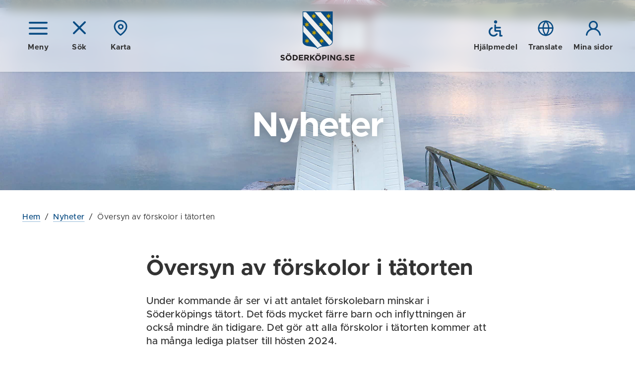

--- FILE ---
content_type: text/html; charset=utf-8
request_url: https://soderkoping.se/menu/fetchsubnavigationitems?id=44&lang=sv
body_size: 4436
content:
    <li class="nav-tree__child">
        <div class="nav-tree__child__row">                
            <a href="/bostad-miljo/din-bostad/">
                Din bostad
            </a>
                <button aria-label=+ class="nav-tree__child__row__toggle js-only " data-id="228" data-lang="sv" data-loaded="false">
                    <span class="icon "><svg class="icon__svg icon__chevron-nav-dims"><use xlink:href="/frontend/dist/icons.svg#chevron-nav"></use></svg></span>
                </button>
        </div>
            <div class="nav-tree__child__children">
            </div>
    </li>
    <li class="nav-tree__child">
        <div class="nav-tree__child__row">                
            <a href="/bostad-miljo/hitta-ny-bostad/">
                Hitta ny bostad
            </a>
                <button aria-label=+ class="nav-tree__child__row__toggle js-only " data-id="230" data-lang="sv" data-loaded="false">
                    <span class="icon "><svg class="icon__svg icon__chevron-nav-dims"><use xlink:href="/frontend/dist/icons.svg#chevron-nav"></use></svg></span>
                </button>
        </div>
            <div class="nav-tree__child__children">
            </div>
    </li>
    <li class="nav-tree__child">
        <div class="nav-tree__child__row">                
            <a href="/bostad-miljo/bygglov-marklov-rivningslov-och-anmalan/">
                Bygglov, marklov, rivningslov och anm&#228;lan
            </a>
                <button aria-label=+ class="nav-tree__child__row__toggle js-only " data-id="14112" data-lang="sv" data-loaded="false">
                    <span class="icon "><svg class="icon__svg icon__chevron-nav-dims"><use xlink:href="/frontend/dist/icons.svg#chevron-nav"></use></svg></span>
                </button>
        </div>
            <div class="nav-tree__child__children">
            </div>
    </li>
    <li class="nav-tree__child">
        <div class="nav-tree__child__row">                
            <a href="/bostad-miljo/avfall-atervinning/">
                Avfall &amp; &#197;tervinning
            </a>
                <button aria-label=+ class="nav-tree__child__row__toggle js-only " data-id="226" data-lang="sv" data-loaded="false">
                    <span class="icon "><svg class="icon__svg icon__chevron-nav-dims"><use xlink:href="/frontend/dist/icons.svg#chevron-nav"></use></svg></span>
                </button>
        </div>
            <div class="nav-tree__child__children">
            </div>
    </li>
    <li class="nav-tree__child">
        <div class="nav-tree__child__row">                
            <a href="/bostad-miljo/vatten-avlopp/">
                Vatten &amp; Avlopp
            </a>
                <button aria-label=+ class="nav-tree__child__row__toggle js-only " data-id="234" data-lang="sv" data-loaded="false">
                    <span class="icon "><svg class="icon__svg icon__chevron-nav-dims"><use xlink:href="/frontend/dist/icons.svg#chevron-nav"></use></svg></span>
                </button>
        </div>
            <div class="nav-tree__child__children">
            </div>
    </li>
    <li class="nav-tree__child">
        <div class="nav-tree__child__row">                
            <a href="/bostad-miljo/energi-och-klimatradgivning/">
                Energi- och klimatr&#229;dgivning
            </a>
        </div>
    </li>
    <li class="nav-tree__child">
        <div class="nav-tree__child__row">                
            <a href="/bostad-miljo/miljo-och-halsa/">
                Milj&#246;- och h&#228;lsoskydd
            </a>
                <button aria-label=+ class="nav-tree__child__row__toggle js-only " data-id="233" data-lang="sv" data-loaded="false">
                    <span class="icon "><svg class="icon__svg icon__chevron-nav-dims"><use xlink:href="/frontend/dist/icons.svg#chevron-nav"></use></svg></span>
                </button>
        </div>
            <div class="nav-tree__child__children">
            </div>
    </li>
    <li class="nav-tree__child">
        <div class="nav-tree__child__row">                
            <a href="/bostad-miljo/Livsmedel/">
                Livsmedel
            </a>
                <button aria-label=+ class="nav-tree__child__row__toggle js-only " data-id="229" data-lang="sv" data-loaded="false">
                    <span class="icon "><svg class="icon__svg icon__chevron-nav-dims"><use xlink:href="/frontend/dist/icons.svg#chevron-nav"></use></svg></span>
                </button>
        </div>
            <div class="nav-tree__child__children">
            </div>
    </li>
    <li class="nav-tree__child">
        <div class="nav-tree__child__row">                
            <a href="/bostad-miljo/flytta-till-soderkoping/">
                Flytta till S&#246;derk&#246;ping
            </a>
        </div>
    </li>
    <li class="nav-tree__child">
        <div class="nav-tree__child__row">                
            <a href="/bostad-miljo/utkast-nya-bygglovssidor/">
                UTKAST Nya bygglovssidor
            </a>
                <button aria-label=+ class="nav-tree__child__row__toggle js-only " data-id="24100" data-lang="sv" data-loaded="false">
                    <span class="icon "><svg class="icon__svg icon__chevron-nav-dims"><use xlink:href="/frontend/dist/icons.svg#chevron-nav"></use></svg></span>
                </button>
        </div>
            <div class="nav-tree__child__children">
            </div>
    </li>
